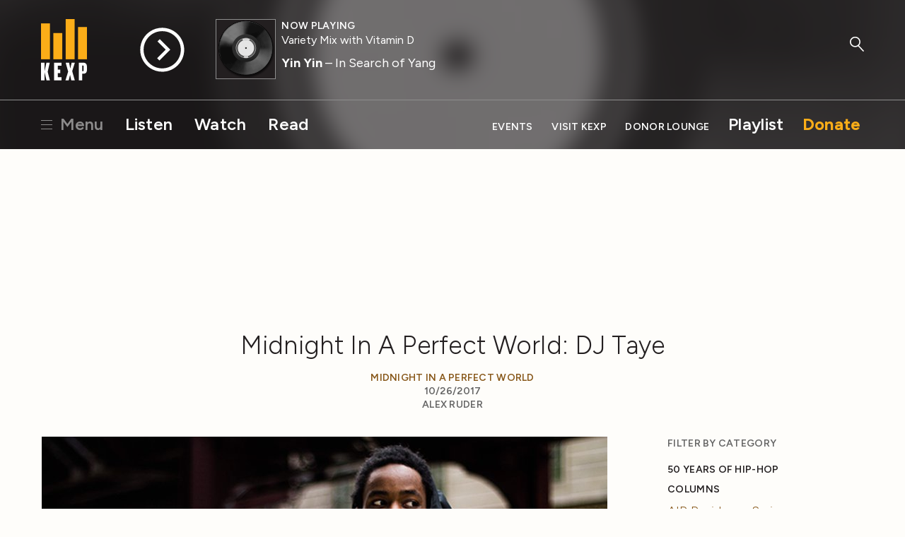

--- FILE ---
content_type: text/html; charset=utf-8
request_url: https://www.kexp.org/read/2017/10/26/midnight-in-a-perfect-world-dj-taye/
body_size: 10070
content:



<!DOCTYPE html>

<html lang="en">

<head>
    <!-- Google Tag Manager -->
    <script>(function(w,d,s,l,i){w[l]=w[l]||[];w[l].push({'gtm.start':
    new Date().getTime(),event:'gtm.js'});var f=d.getElementsByTagName(s)[0],
    j=d.createElement(s),dl=l!='dataLayer'?'&l='+l:'';j.async=true;j.src=
    'https://www.googletagmanager.com/gtm.js?id='+i+dl;f.parentNode.insertBefore(j,f);
    })(window,document,'script','dataLayer','GTM-57VG3W');</script>
    <!-- End Google Tag Manager -->


    <meta charset="UTF-8"/>

    <title>
        
        Midnight In A Perfect World: DJ Taye
    </title>

    <meta name="viewport" content="width=device-width, initial-scale=1.0, maximum-scale=1.0, user-scalable=0">
    <meta name="description" content=""/>

    <!--<meta name="keywords" value="" />-->

    <!-- Streamguys Ad Integration -->
    <script type="text/javascript" src="https://synchrobox.adswizz.com/register2.php"></script>
    <script type="text/javascript" src="https://delivery-cdn-cf.adswizz.com/adswizz/js/SynchroClient2.js"></script>

    <link rel="shortcut icon" href="/static/assets/img/favicon.ico"/>
    <link rel="icon" type="image/png" href="/static/assets/img/favicon-32x32.png" sizes="32x32"/>
    <link rel="icon" type="image/png" href="/static/assets/img/favicon-16x16.png" sizes="16x16"/>
    <link rel="apple-touch-icon" href="/static/assets/img/KEXP_ios_safari_152px.png">
    <link rel="stylesheet" href="https://fonts.googleapis.com/css2?family=Figtree">

    <script src="https://ajax.googleapis.com/ajax/libs/jquery/3.1.1/jquery.min.js"></script>
    <script src="https://cdn.jsdelivr.net/npm/jquery.cookie@1.4.1/jquery.cookie.min.js"></script>

    <!-- Google Captcha -->
    <script src='https://www.google.com/recaptcha/api.js'></script>

    

    
    <link rel="stylesheet" href="/static/assets/css/main.css" type="text/css"/>
    
    <script async="async" src="https://www.googletagservices.com/tag/js/gpt.js"></script>
    <script type="text/javascript">
        var googletag = googletag || {};
        googletag.cmd = googletag.cmd || [];
    </script>
    <script>
        // Will hold a mapping of div name -> add slots so that we don't define tags
        // more than we need to do
        var ad_slots = {};
        var unit_slots = {};
        googletag.cmd.push(function () {
            googletag.pubads().enableSingleRequest();
            googletag.pubads().disableInitialLoad();
            googletag.enableServices();
        });
    </script>
</head>

<body>

    <!-- Google Tag Manager (noscript) -->
    <noscript><iframe src="https://www.googletagmanager.com/ns.html?id=GTM-57VG3W"
    height="0" width="0" style="display:none;visibility:hidden"></iframe></noscript>
    <!-- End Google Tag Manager (noscript) -->

    <div class="js-Pjax" id="should-be-in-head">
         
        

    </div>


    

    
<header id="global-header" class="GlobalHeader">

  <div class="GlobalHeader-backgroundContainer">
    <div class="GlobalHeader-backgroundImage" data-player-meta="artwork-background"></div>
  </div>

  <div class="PlayerProgress">
    <div data-player-progress class="PlayerProgress-inner"></div>
  </div> <!-- end .PlayerProgress -->

  <div class="Container">
    <a href="/" class="GlobalHeader-logoLink">
      <img src="/static/assets/img/logo-header.svg" width="80" alt="KEXP">
    </a> <!-- end .GlobalHeader-logoLink -->

    <a href="/" class="GlobalHeader-smallLogoLink">
      <img src="/static/assets/img/logo-header.svg" width="80" alt="KEXP">
    </a> <!-- end .GlobalHeader-smallLogoLink -->

    <nav class="PrimaryNav">
      <ul>
        <li class="PrimaryNav-item MenuOpenLink">
          <a href="#" class="has-hamburger" data-open-modal-menu>
            <span class="Hamburger">
              <span class="Hamburger-box">
                <span class="Hamburger-inner"></span>
              </span>
            </span>
            Menu
          </a>
        </li>
        <li class="PrimaryNav-item"><a href="/listen">Listen</a></li>
        <li class="PrimaryNav-item"><a href="/watch">Watch</a></li>
        <li class="PrimaryNav-item"><a href="/read">Read</a></li>
      </ul>
    </nav> <!-- end .PrimaryNav -->

    <nav class="SecondaryNav">
      <ul>
        <li class="SecondaryNav-item"><a href="/events">Events</a></li>
        <li class="SecondaryNav-item"><a href="/visit">Visit KEXP</a></li>
        <li class="SecondaryNav-item"><a href="/donor-lounge/">Donor Lounge</a></li>
        <li class="SecondaryNav-item SecondaryNav-item--secondary-highlighted"><a href="/playlist">Playlist</a></li>
        <li class="SecondaryNav-item SecondaryNav-item--highlighted"><a href="/donate">Donate</a></li>
        <li class="SecondaryNav-item MenuOpenLink MenuOpenLink--mobile">
          <a href="#" class="has-hamburger" data-open-modal-menu>
            <span class="Hamburger">
              <span class="Hamburger-box">
                <span class="Hamburger-inner"></span>
              </span>
            </span>
            Menu
          </a>
        </li>
      </ul>
    </nav> <!-- end .SecondaryNav -->

    <a href="/ksearch" class="GlobalHeader-searchButton">
      <svg width="49px" height="53px" viewBox="0 0 49 53" version="1.1" xmlns="http://www.w3.org/2000/svg" xmlns:xlink="http://www.w3.org/1999/xlink">
        <g stroke="none" stroke-width="1" fill="none" fill-rule="evenodd">
          <g class="GlobalHeader-searchButtonFill" fill="#8e8e8e">
            <path d="M45.2686882,51.4739952 L27.9,32.9 C27.1,32.1 27.1,30.8 27.9,30.1 C28.7,29.3 30,29.3 30.7,30.1 L48.0686882,48.6739952 C48.8686882,49.4739952 48.8686882,50.7739952 48.0686882,51.4739952 C47.6686882,51.8739952 47.1686882,52.0739952 46.6686882,52.0739952 C46.1686882,52.0739952 45.6686882,51.8739952 45.2686882,51.4739952 Z" id="Shape"></path>
            <path d="M18.3,36.7 C8.2,36.7 0,28.6 0,18.6 C0,8.6 8.2,0.5 18.3,0.5 C28.4,0.5 36.6,8.6 36.6,18.6 C36.6,28.6 28.4,36.7 18.3,36.7 L18.3,36.7 Z M18.3,4.5 C10.4,4.5 4,10.8 4,18.6 C4,26.4 10.4,32.7 18.3,32.7 C26.2,32.7 32.6,26.4 32.6,18.6 C32.6,10.8 26.2,4.5 18.3,4.5 L18.3,4.5 Z" id="Shape"></path>
          </g>
        </g>
      </svg>
    </a> <!-- end .GlobalHeader-searchButton -->

    <div class="Player" data-player>
      <div id="jwplayer-container"></div>
      <div class="Player-cta">
        
        <button data-play-stream data-playable data-stream-source="livestream" class="Player-ctaHeadline">Listen Live</button>
        <button data-play-button class="Player-ctaButton" aria-label="Play Stream">
          <svg class="Player-playIcon" width="65" height="65" viewBox="0 0 66 66" version="1.1" xmlns="http://www.w3.org/2000/svg" xmlns:xlink="http://www.w3.org/1999/xlink">
            <g stroke="none" stroke-width="1" fill="none" fill-rule="evenodd">
              <g class="Player-ctaButtonFill" fill="#000000">
                <path d="M32.92,0.33 C14.9278648,0.330000848 0.341841956,14.9145326 0.340001705,32.9066677 C0.338161454,50.8988028 14.9212005,65.486318 32.9133354,65.4899993 C50.9054702,65.4936807 65.4944776,50.9121344 65.5,32.92 C65.4834701,14.9317947 50.9081993,0.352050299 32.92,0.33 L32.92,0.33 Z M32.92,60.5 C17.6879866,60.5 5.34,48.1520134 5.34,32.92 C5.34,17.6879866 17.6879866,5.34 32.92,5.34 C48.1520134,5.34 60.5,17.6879866 60.5,32.92 C60.4834659,48.1451595 48.1451595,60.4834659 32.92,60.5 L32.92,60.5 Z" id="Shape"></path>
                <polygon points="29.28 17.16 25.94 20.51 38.16 32.73 25.46 45.42 28.83 48.79 41.52 36.1 41.55 36.13 44.91 32.78"></polygon>
              </g>
            </g>
          </svg>

          <svg class="Player-pauseIcon" width="65px" height="65px" viewBox="0 0 66 66" version="1.1" xmlns="http://www.w3.org/2000/svg" xmlns:xlink="http://www.w3.org/1999/xlink">
            <g stroke="none" stroke-width="1" fill="none" fill-rule="evenodd">
              <g class="Player-ctaButtonFill" fill="#000000">
                <path d="M32.92,0.34 C14.9278648,0.340000848 0.341841956,14.9245326 0.340001705,32.9166677 C0.338161454,50.9088028 14.9212005,65.496318 32.9133354,65.4999993 C50.9054702,65.5036807 65.4944776,50.9221344 65.5,32.93 C65.4834701,14.9417947 50.9081993,0.362050299 32.92,0.34 L32.92,0.34 Z M32.92,60.51 C17.6879866,60.51 5.34,48.1620134 5.34,32.93 C5.34,17.6979866 17.6879866,5.35 32.92,5.35 C48.1520134,5.35 60.5,17.6979866 60.5,32.93 C60.4834659,48.1551595 48.1451595,60.4934659 32.92,60.51 L32.92,60.51 Z" id="Shape"></path>
                <rect x="24.31" y="19.86" width="4.62" height="26.13"></rect>
                <rect x="36.9" y="19.86" width="4.62" height="26.13"></rect>
              </g>
            </g>
          </svg>
        </button> <!-- end .Player-ctaButton -->
      </div> <!-- end .Player-cta -->
      <div class="Player-coverImageContainer">
        <img class="Player-coverImagePlaceholder" src="/static/assets/img/bars-white.svg" alt="">
        <div class="SquareImage">
          <img class="Player-coverImage SquareImage-image" width="84" data-player-meta="artwork" src="" alt="">
        </div>
      </div>
      <div class="Player-meta" data-show-lookup-url="/show_url/" data-search-url="/search/">
      <div class="Player-status"><div class="Player-desktop-status">Now Playing<span data-player-meta="archive_indicator"></span></div><span data-player-meta="archive_time"></span></div>
        <a href="#" class="Player-show" data-player-meta="show_name"></a>
        <div class="Player-title"><a href="#" data-player-meta="artist_name"></a><span data-player-meta="song_title"></span> </div>
        <div class="Player-album" data-player-meta="album_name"></div>
      </div> <!-- end .Player-meta -->
    </div> <!-- end .Player -->

  </div> <!-- end .Container -->

    <!-- AdsWiz fallback iframe -->
    <div id="AdWizzFrame">
        <noscript>
            <iframe id="adw_1" name="adw_1" width="310" height="260" src="https://streamguys.deliveryengine.adswizz.com/www/delivery/afr.php?zoneid=596&tags=&context=fHA6MTA3MDM=&cb=0.6717215053585595" frameborder="0" scrolling="no"></iframe>
        </noscript>
    </div>

    <!-- Adswizz Header -->
    <div id="companion-banner" class="kexp-responsive kexp-banner kexp-banner-parent" style="display: none; text-align: center;">

        <!-- Fallback Banner -->
        <div id="companion-banner-wrapper" class="kexp-responsive" >
            <a id="companion-banner-default" href="">
                <div class="kexp-banner-inner">
                    <img id="img-support-kexp" src=""/>
                </div>
            </a>
        </div>

    </div> <!-- End Adswizz Header -->

    <!-- AdsWizz Hidden -->
    <input type="hidden" id="hidden-adswizz" value="true">

</header> <!-- end #global-header -->

<div id="modal-menu" class="ModalMenu">
  <div class="ModalMenu-inner">

    <a class="ModalMenu-close" href="#" data-close-modal-menu>
      Close
      <svg class="ModalMenu-closeIcon" width="14" height="14" viewBox="0 0 14 14" version="1.1" xmlns="http://www.w3.org/2000/svg" xmlns:xlink="http://www.w3.org/1999/xlink">
        <g stroke="none" stroke-width="1" fill="none" fill-rule="evenodd">
          <g class="ModalMenu-closeIconStroke" transform="translate(1.000000, 0.000000)" stroke="#000000" stroke-width="2">
            <g transform="translate(0.000000, 0.637800)">
              <path d="M0,12.3622 L12,0.3622" id="path2985"></path>
              <path d="M0,0.3622 L12,12.3622" id="path2985-1"></path>
            </g>
          </g>
        </g>
      </svg>
    </a> <!-- end ModalMenu-close -->

    <nav class="ModalMenu-nav">
      <ul class="PlainList">
        
        <form action="/ksearch" method="GET" class="ModalMenu-mobileOnly SearchField u-mb1">
          <label class="u-visualHidden" for="modal_menu_search_idq">Search</label>
          <input type="search" name="q" class="SearchField-input" placeholder="Search KEXP" id="modal_menu_search_idq">
          <input class="SearchField-submit" type="submit" value="Search">
        </form>
        <div class="ModalMenu-mobileOnly">
          <li><a href="/listen">Listen</a></li>
          <li><a href="/watch">Watch</a></li>
          <li><a href="/read">Read</a></li>
          <hr>
          <li><a href="/events">Events</a></li>
          <li><a href="/visit">Visit KEXP</a></li>
          <li><a href="/donor-lounge/">Donor Lounge</a></li>
          <hr>
        </div> <!-- end ModalMenu-mobileOnly -->
        <li><a href="/playlist">Playlist</a></li>
        <li><a href="/archive">Streaming Archive</a></li>
        <li><a href="/podcasts">Podcasts</a></li>
        <hr>
        <li><a href="/shows">Shows</a></li>
        <li><a href="/schedule">Schedule</a></li>
        <li><a href="/djs">DJs</a></li>
        <li><a href="/charts">Charts</a></li>
        <li><a href="/read?category=reviews">Reviews</a></li>
        <li><a href="/education">Education</a></li>
        <li><a href="/sponsor-kexp">Sponsor KEXP</a></li>
        <li><a href="/about">About KEXP</a></li>

      </ul> <!-- end .PlainList -->

    </nav> <!-- end .ModalMenu-nav -->

  </div> <!-- end .ModalMenu.inner -->

</div> <!-- end #modal-menu.ModalMenu -->


    

    
    
        <div class="DriveWrapper">
    
    





<section class="None " >
    <div class="Container ">
      
        
      
    </div>
  </section>



    

<div class="PageWrapper" data-page="read-single">

  

  <section>

    <div class="Container">

      <div class="u-textCenter u-mb2 u-mt1">
        

  


  
  
    <div class="Ad u-mb05"><div class="Ad DFP-Ad-New"
             data-ad-unit="LE_Run-Of-Site_728x90"
             data-ad-size-name="leaderboard"
             
             style="width:728px;height:90px;"></div></div><!-- end .u-textCenter -->
  

      </div> <!-- end .u-textCenter -->

      <div class="u-textCenter u-mb2">
        <h1 class="u-h2 u-mb05">Midnight In A Perfect World: DJ Taye</h1>
        <h5 class="u-mb0">
          
            <a href="/read/?category=midnight-in-a-perfect-world">Midnight In A Perfect World</a>
          
        </h5>
        <h5 class="u-mb0">10/26/2017</h5>
        <h5>
          
            Alex Ruder
          
        </h5>
      </div> <!-- end .u-textCenter -->

      <div class="u-grid-row u-mb2">

        <div class="u-grid-col u-grid-sm-col8 u-grid-md-col9 u-md-pr4">

          <div class="u-mb4">
            
              
                <figure class="u-mb1" >
                  <img src="/media/filer_public_thumbnails/filer_public/8d/c7/8dc716a7-db75-4c85-9036-22474e4e9d99/2017-10-miapw-dj-taye-credit-desmond-penn_640.jpg__800x500_q85_crop_subsampling-2_upscale.jpg">
                  <figcaption class='u-textRight'> Photo by Desmond Penn</figcaption>
                </figure>
              
            <p><a href="https://soundcloud.com/djtaye" target="_blank">DJ Taye</a> -- the alias of Chicago native Dante Sanders -- is a member of the revered <a href="http://www.teklife57.com/" target="_blank">Teklife</a> crew, joining the influential collective of juke/footwork artists in 2010 at the age of 16. His head-spinning beats, booming bass, and frantically cut-up samples proudly exemplify Teklife's genre-defining sound, and have also captured the ears of British electronic producer <a href="https://en.wikipedia.org/wiki/Kode9" target="_blank">Kode9</a> and his label <a href="https://hyperdub.bandcamp.com/" target="_blank">Hyperdub Records</a>, who will be releasing DJ Taye's next full-length album in early 2018. His exclusive guest DJ mix for Midnight in a Perfect World swiftly storms through nearly 30 high-energy juke tracks both new and old, with most coming from his Teklife family members, all mixed in seamless kinetic fashion.</p><p></p><center><iframe frameborder="0" height="120" src="https://www.mixcloud.com/widget/iframe/?hide_cover=1&amp;feed=%2Fkexp%2Fkexp-presents-midnight-in-a-perfect-world-with-dj-taye%2F" width="100%"></iframe></center><!--more--><table class="u-mb2"><tbody><tr><td>Artist</td><td>Song</td></tr><tr><td>Midnight in a Perfect World</td><td>Intro</td></tr><tr><td>DJ Taye feat. DJ Manny</td><td>Need It, Want It</td></tr><tr><td>Digital &amp; Spirit</td><td>Phantom Force (Fracture Astrophonica Edit)</td></tr><tr><td>Jun Chiki Chikuma</td><td>Redial</td></tr><tr><td>Chi Boogie </td><td>Move Back</td></tr><tr><td>DJ Taye   </td><td>Zooted</td></tr><tr><td>Kode9</td><td>Kan</td></tr><tr><td>DJ Paypal</td><td>Ladies Night</td></tr><tr><td>DJ Rashad</td><td>Fresh Paint</td></tr><tr><td>DJ Paypal</td><td>Pop Drop</td></tr><tr><td>DJ Manny feat. DJ Taye</td><td>Zancrash</td></tr><tr><td>DJ Manny x DJ Taye</td><td>Lifehouse</td></tr><tr><td>DJ Spinn</td><td>Can't Stop</td></tr><tr><td>DJ Earl</td><td>Alright</td></tr><tr><td>Jessy Lanza</td><td>Could B U (TEKLIFE Remix)</td></tr><tr><td>DJ Big Hank feat. Sirr TMO</td><td>Don't Just Stand There</td></tr><tr><td>TEKLIFE</td><td>From The Stars</td></tr><tr><td>DJ Earl</td><td>Alive N Well</td></tr><tr><td>Heavee</td><td>Password</td></tr><tr><td>DJ Rashad, DJ Spinn And Machinedrum</td><td>Tha Flow</td></tr><tr><td>Taso</td><td>Wait A Minute</td></tr><tr><td>DJ Taye</td><td>Anotha4</td></tr><tr><td>DJ Manny feat. Sucia</td><td>You Looking GOOD</td></tr><tr><td>Kode9</td><td>Xingfu Lu</td></tr><tr><td>RP Boo</td><td>Speakers R-4 (Sounds)</td></tr><tr><td>DJ Manny feat. DJ Taye &amp; DJ Lucky</td><td>I'll Hurt Ya Baby</td></tr><tr><td>Dj Clent</td><td>Clent's Knee Deep</td></tr><tr><td>DJ Rashad &amp; DJ Taye</td><td>Get You Burnt</td></tr><tr><td>DJ Rashad</td><td>Not What You Want</td></tr></tbody></table><p></p><p><strong><a href="http://kexp.org/programs/MidnightinaPerfectWorld" target="_blank">Midnight in a Perfect World</a>, KEXP's weekly hour-long guest DJ show, airs Fridays at midnight. This multi-genre program features eclectic sets by a rotating cast of international and local DJ’s, each building upon a party vibe to kick off your weekend. Midnight in a perfect world is made possible with support from <a href="http://www.newbelgium.com/" target="_blank">New Belgium Brewing</a>.</strong></p><p></p>

          </div>

          

            <div class="u-textCenter u-mb2">
              <h2 class="u-h2 u-mb05">Related News &amp; Reviews</h2>
            </div> <!-- end .u-textCenter -->

            <div class="u-grid-row">
              
              <div class="u-grid-col MobileMediaItem">
                <div class="u-grid-row u-mb1">
                

<div class="u-grid-col u-grid-sm-col4 u-grid-md-col6">
  <div class="SquareImage">
    <a href="/read/2017/11/1/midnight-in-a-perfect-world-t-wan/"><img class="SquareImage-image" src="/media/filer_public_thumbnails/filer_public/5e/44/5e44cb4f-a5fe-4e27-b2e6-c2397a573e8f/2017-10-miapw-twan-credit-katherine-humphries_640.jpg__600x600_q85_crop_subsampling-2_upscale.jpg" alt=""></a>
  </div> <!-- end .SquareImage -->
</div> <!-- end .u-grid-col -->

<div class="u-grid-col u-grid-sm-col8 u-grid-md-col6">
  
    <a class="RoundedButton RoundedButton--small" href="/read/?category=midnight-in-a-perfect-world">
      Midnight In A Perfect World
    </a>
  
  <h3><a class="u-h3" href="/read/2017/11/1/midnight-in-a-perfect-world-t-wan/">Midnight In A Perfect World: T.Wan</a></h3>
  <p><a href="https://soundcloud.com/tiffwanee" target="_blank">T.Wan</a> is Seattle native Tiffany Wan, a member of the <a href="https://www.tuf-seattle.com/" target="_blank">TUF</a> collective and a steadfast devotee of the ideal dance floor vibe. Her heart beats excitedly to acid-tinged rhythms, jacking Chicago and Detroit house, seductively pulsating disco, and nearly anything with hand drums. Trusted behind the decks …</p>
  <hr>
  <a href="/read/2017/11/1/midnight-in-a-perfect-world-t-wan/" class="ArrowLink">
  Read More
  <svg class="ArrowLink-icon" width="12px" height="12px" viewBox="160 96 192 320" version="1.1" xmlns="http://www.w3.org/2000/svg" xmlns:xlink="http://www.w3.org/1999/xlink">
    <g stroke="none" stroke-width="1" fill="none" fill-rule="evenodd" transform="translate(160.000000, 96.000000)">
      <polygon fill="#000000" points="0 19.4 20.7 0 192 160 20.7 320 0 300.7 150.5 160"></polygon>
    </g>
  </svg>
</a>

</div> <!-- end .u-grid-col -->

                </div>
              </div>
              
              <div class="u-grid-col MobileMediaItem">
                <div class="u-grid-row u-mb1">
                

<div class="u-grid-col u-grid-sm-col4 u-grid-md-col6">
  <div class="SquareImage">
    <a href="/read/2017/10/19/midnight-in-a-perfect-world-sweatson-klank/"><img class="SquareImage-image" src="/media/filer_public_thumbnails/filer_public/6f/6f/6f6fe2d0-e3db-457a-9b29-c3a106432fb2/2017-10-miapw-sweatson-klank_640.jpg__600x600_q85_crop_subsampling-2_upscale.jpg" alt=""></a>
  </div> <!-- end .SquareImage -->
</div> <!-- end .u-grid-col -->

<div class="u-grid-col u-grid-sm-col8 u-grid-md-col6">
  
    <a class="RoundedButton RoundedButton--small" href="/read/?category=midnight-in-a-perfect-world">
      Midnight In A Perfect World
    </a>
  
  <h3><a class="u-h3" href="/read/2017/10/19/midnight-in-a-perfect-world-sweatson-klank/">Midnight In A Perfect World: Sweatson Klank</a></h3>
  <p><a href="https://soundcloud.com/sweatsonklank" target="_blank">Sweatson Klank</a> is the alias of Los Angeles-based electronic producer Tom Wilson, also previously known as Take. He's a veteran of the underground beat scene with releases for revered labels such as <a href="http://www.brainfeedersite.com/" target="_blank">Brainfeeder</a>, <a href="http://projectmooncircle.com/" target="_blank">Project Mooncircle</a>, <a href="https://www.alphapuprecords.com/" target="_blank">Alpha Pup</a>, and <a href="http://www.allcityrecordlabel.com/" target="_blank">All City Records</a>. He's consistently evolving his cutt…</p>
  <hr>
  <a href="/read/2017/10/19/midnight-in-a-perfect-world-sweatson-klank/" class="ArrowLink">
  Read More
  <svg class="ArrowLink-icon" width="12px" height="12px" viewBox="160 96 192 320" version="1.1" xmlns="http://www.w3.org/2000/svg" xmlns:xlink="http://www.w3.org/1999/xlink">
    <g stroke="none" stroke-width="1" fill="none" fill-rule="evenodd" transform="translate(160.000000, 96.000000)">
      <polygon fill="#000000" points="0 19.4 20.7 0 192 160 20.7 320 0 300.7 150.5 160"></polygon>
    </g>
  </svg>
</a>

</div> <!-- end .u-grid-col -->

                </div>
              </div>
              
            </div> <!-- end .u-grid-row -->

          

        </div> <!-- end .u-grid-col -->

        <!-- News Feed Sidebar -->
        <div class="u-grid-col
                    u-grid-sm-col2
                    u-grid-md-col3">

          

<ul class="ListMenu">
  <h5 class="u-mb1">Filter by Category</h5>
  
    
      
      <ul class="ListMenu">
      <li>
        <a class="ListMenu-header" href="/read/?category=50-years-of-hip-hop">50 Years of Hip-Hop</a>
    
    </li>
    
  
    
      
        </ul>
      
      <ul class="ListMenu">
      <li>
        <a class="ListMenu-header" href="/read/?category=columns">Columns</a>
    
    </li>
    
  
    
      <li>
        <a href="/read/?category=air-residency-series">AIR Residency Series</a>
    
    </li>
    
  
    
      <li>
        <a href="/read/?category=deserted">Deserted</a>
    
    </li>
    
  
    
      <li>
        <a href="/read/?category=enthusiasms">Enthusiasms</a>
    
    </li>
    
  
    
      <li>
        <a href="/read/?category=fabulous-sounds-of-the-pacific-northwest">Fabulous Sounds of the Pacific Northwest</a>
    
    </li>
    
  
    
      <li>
        <a href="/read/?category=friday-night-spotlight">Friday Night Spotlight</a>
    
    </li>
    
  
    
      <li>
        <a href="/read/?category=friday-nite-spotlight">Friday Nite Spotlight</a>
    
    </li>
    
  
    
      <li>
        <a href="/read/?category=graphic-nature">Graphic Nature</a>
    
    </li>
    
  
    
      <li>
        <a href="/read/?category=immigrant-songs">Immigrant Songs</a>
    
    </li>
    
  
    
      <li>
        <a href="/read/?category=our-headphones">In Our Headphones</a>
    
    </li>
    
  
    
      <li>
        <a href="/read/?category=internal">Intern(al)</a>
    
    </li>
    
  
    
      <li>
        <a href="/read/?category=living-singles">Living Singles</a>
    
    </li>
    
  
    
      <li>
        <a href="/read/?category=oh-my-virgin-ears">Oh My Virgin Ears!</a>
    
    </li>
    
  
    
      <li>
        <a href="/read/?category=review-revue">Review Revue</a>
    
    </li>
    
  
    
      <li>
        <a href="/read/?category=rock-n-roll-pest-control">Rock n&#x27; Roll Pest Control</a>
    
    </li>
    
  
    
      <li>
        <a href="/read/?category=three-imaginary-girls">Three Imaginary Girls</a>
    
    </li>
    
  
    
      <li>
        <a href="/read/?category=throwaway-style">Throwaway Style</a>
    
    </li>
    
  
    
      <li>
        <a href="/read/?category=weird-at-my-school">Weird At My School</a>
    
    </li>
    
  
    
      <li>
        <a href="/read/?category=where-the-funny-matters">Where The Funny Matters</a>
    
    </li>
    
  
    
      <li>
        <a href="/read/?category=why-music-matters">Why Music Matters</a>
    
    </li>
    
      
        </ul>
      
    
  
    
      
        </ul>
      
      <ul class="ListMenu">
      <li>
        <a class="ListMenu-header" href="/read/?category=community-engagement">Community Engagement</a>
    
    </li>
    
  
    
      
        </ul>
      
      <ul class="ListMenu">
      <li>
        <a class="ListMenu-header" href="/read/?category=el-sonido-cancioneros">El Sonido: Cancioneros</a>
    
    </li>
    
  
    
      
        </ul>
      
      <ul class="ListMenu">
      <li>
        <a class="ListMenu-header" href="/read/?category=end-of-year-countdown">End-of-Year Countdown</a>
    
    </li>
    
  
    
      <li>
        <a href="/read/?category=2009-countdown">2009 Countdown</a>
    
    </li>
    
  
    
      <li>
        <a href="/read/?category=2010-countdown">2010 Countdown</a>
    
    </li>
    
  
    
      <li>
        <a href="/read/?category=2011-countdown">2011 Countdown</a>
    
    </li>
    
  
    
      <li>
        <a href="/read/?category=2012-countdown">2012 Countdown</a>
    
    </li>
    
  
    
      <li>
        <a href="/read/?category=2013-countdown">2013 Countdown</a>
    
    </li>
    
  
    
      <li>
        <a href="/read/?category=2014-countdown">2014 Countdown</a>
    
    </li>
    
  
    
      <li>
        <a href="/read/?category=2015-countdown">2015 Countdown</a>
    
    </li>
    
  
    
      <li>
        <a href="/read/?category=2016-countdown">2016 Countdown</a>
    
    </li>
    
  
    
      <li>
        <a href="/read/?category=2017-countdown">2017 Countdown</a>
    
    </li>
    
  
    
      <li>
        <a href="/read/?category=2018-countdown">2018 Countdown</a>
    
    </li>
    
  
    
      <li>
        <a href="/read/?category=2019-countdown">2019 Countdown</a>
    
    </li>
    
  
    
      <li>
        <a href="/read/?category=2020-countdown">2020 Countdown</a>
    
    </li>
    
  
    
      <li>
        <a href="/read/?category=2021-countdown">2021 Countdown</a>
    
    </li>
    
  
    
      <li>
        <a href="/read/?category=2022-countdown">2022 Countdown</a>
    
    </li>
    
  
    
      <li>
        <a href="/read/?category=2023-countdown">2023 Countdown</a>
    
    </li>
    
  
    
      <li>
        <a href="/read/?category=2024-countdown">2024 Countdown</a>
    
    </li>
    
  
    
      <li>
        <a href="/read/?category=2025-countdown">2025 Countdown</a>
    
    </li>
    
      
        </ul>
      
    
  
    
      
        </ul>
      
      <ul class="ListMenu">
      <li>
        <a class="ListMenu-header" href="/read/?category=features">Features</a>
    
    </li>
    
  
    
      <li>
        <a href="/read/?category=add-to-cart">Add to Cart</a>
    
    </li>
    
  
    
      <li>
        <a href="/read/?category=audiolympics">Audiolympics</a>
    
    </li>
    
  
    
      <li>
        <a href="/read/?category=black-history-month">Black History Month</a>
    
    </li>
    
  
    
      <li>
        <a href="/read/?category=celebrating-independence">Celebrating Independence</a>
    
    </li>
    
  
    
      <li>
        <a href="/read/?category=feedback">Feedback</a>
    
    </li>
    
  
    
      <li>
        <a href="/read/?category=from-first-to-last">From First to Last</a>
    
    </li>
    
  
    
      <li>
        <a href="/read/?category=vault">From the Vault</a>
    
    </li>
    
  
    
      <li>
        <a href="/read/?category=international-clash-day">International Clash Day</a>
    
    </li>
    
  
    
      <li>
        <a href="/read/?category=interviews">Interviews</a>
    
    </li>
    
  
    
      <li>
        <a href="/read/?category=kexp-50">KEXP 50</a>
    
    </li>
    
  
    
      <li>
        <a href="/read/?category=kexp-documentaries">KEXP Documentaries</a>
    
    </li>
    
  
    
      <li>
        <a href="/read/?category=kexp-live-mexico-city">KEXP Live from Mexico City</a>
    
    </li>
    
  
    
      <li>
        <a href="/read/?category=live-at-kexp-compilations">Live at KEXP Compilations</a>
    
    </li>
    
  
    
      <li>
        <a href="/read/?category=live-video">Live Video</a>
    
    </li>
    
  
    
      <li>
        <a href="/read/?category=local-artist-spotlight">Local Artist Spotlight</a>
    
    </li>
    
  
    
      <li>
        <a href="/read/?category=music-heals">Music Heals</a>
    
    </li>
    
  
    
      <li>
        <a href="/read/?category=national-radio-week">National Radio Week</a>
    
    </li>
    
  
    
      <li>
        <a href="/read/?category=press-play">Press Play</a>
    
    </li>
    
  
    
      <li>
        <a href="/read/?category=rewind">Rewind</a>
    
    </li>
    
  
    
      <li>
        <a href="/read/?category=saturday-afternoon-artist">Saturday Afternoon Artist</a>
    
    </li>
    
  
    
      <li>
        <a href="/read/?category=six-degrees">Six Degrees</a>
    
    </li>
    
  
    
      <li>
        <a href="/read/?category=sub-pop-30">Sub Pop 30</a>
    
    </li>
    
  
    
      <li>
        <a href="/read/?category=the-new-york-report">The New York Report</a>
    
    </li>
    
  
    
      <li>
        <a href="/read/?category=tour-blogs">Tour Blogs</a>
    
    </li>
    
  
    
      <li>
        <a href="/read/?category=twin-peaks">Twin Peaks</a>
    
    </li>
    
  
    
      <li>
        <a href="/read/?category=under-the-covers">Under the Covers</a>
    
    </li>
    
  
    
      <li>
        <a href="/read/?category=video-roundup">Video Roundup</a>
    
    </li>
    
      
        </ul>
      
    
  
    
      
        </ul>
      
      <ul class="ListMenu">
      <li>
        <a class="ListMenu-header" href="/read/?category=festivals">Festivals</a>
    
    </li>
    
  
    
      <li>
        <a href="/read/?category=bumbershoot">Bumbershoot</a>
    
    </li>
    
  
    
      <li>
        <a href="/read/?category=capitol-hill-block-party">Capitol Hill Block Party</a>
    
    </li>
    
  
    
      <li>
        <a href="/read/?category=city-arts">City Arts</a>
    
    </li>
    
  
    
      <li>
        <a href="/read/?category=cmj">CMJ</a>
    
    </li>
    
  
    
      <li>
        <a href="/read/?category=decibel-festival">Decibel Festival</a>
    
    </li>
    
  
    
      <li>
        <a href="/read/?category=friction-nyc">Friction NYC</a>
    
    </li>
    
  
    
      <li>
        <a href="/read/?category=iceland-airwaves">Iceland Airwaves</a>
    
    </li>
    
  
    
      <li>
        <a href="/read/?category=jellynyc">JellyNYC</a>
    
    </li>
    
  
    
      <li>
        <a href="/read/?category=mfnw">MFNW</a>
    
    </li>
    
  
    
      <li>
        <a href="/read/?category=nxne">NXNE</a>
    
    </li>
    
  
    
      <li>
        <a href="/read/?category=off-festival">OFF Festival</a>
    
    </li>
    
  
    
      <li>
        <a href="/read/?category=pickathon">Pickathon</a>
    
    </li>
    
  
    
      <li>
        <a href="/read/?category=pitchfork">Pitchfork</a>
    
    </li>
    
  
    
      <li>
        <a href="/read/?category=pop-conference">Pop Conference</a>
    
    </li>
    
  
    
      <li>
        <a href="/read/?category=sasquatch">Sasquatch</a>
    
    </li>
    
  
    
      <li>
        <a href="/read/?category=siff">SIFF</a>
    
    </li>
    
  
    
      <li>
        <a href="/read/?category=sxsw">SXSW</a>
    
    </li>
    
  
    
      <li>
        <a href="/read/?category=trans-musicales">Trans Musicales</a>
    
    </li>
    
  
    
      <li>
        <a href="/read/?category=upstream-music-fest-summit">Upstream Music Fest + Summit</a>
    
    </li>
    
      
        </ul>
      
    
  
    
      
        </ul>
      
      <ul class="ListMenu">
      <li>
        <a class="ListMenu-header" href="/read/?category=for-your-consideration">For Your Consideration</a>
    
    </li>
    
  
    
      
        </ul>
      
      <ul class="ListMenu">
      <li>
        <a class="ListMenu-header" href="/read/?category=kexp-events">KEXP Events</a>
    
    </li>
    
  
    
      <li>
        <a href="/read/?category=ballard-day">Ballard Day</a>
    
    </li>
    
  
    
      <li>
        <a href="/read/?category=city-to-city-san-francisco">City to City: San Francisco</a>
    
    </li>
    
  
    
      <li>
        <a href="/read/?category=community-partnerships">Community Partnerships</a>
    
    </li>
    
  
    
      <li>
        <a href="/read/?category=concerts-at-the-mural">Concerts at the Mural</a>
    
    </li>
    
  
    
      <li>
        <a href="/read/?category=hood-to-hood">Hood to Hood</a>
    
    </li>
    
  
    
      <li>
        <a href="/read/?category=kexp-bbq">KEXP BBQ</a>
    
    </li>
    
  
    
      <li>
        <a href="/read/?category=kids-dance-party">Kids Dance Party</a>
    
    </li>
    
  
    
      <li>
        <a href="/read/?category=little-big-show">Little Big Show</a>
    
    </li>
    
  
    
      <li>
        <a href="/read/?category=mastering-the-hustle">Mastering the Hustle</a>
    
    </li>
    
  
    
      <li>
        <a href="/read/?category=songbook">Songbook</a>
    
    </li>
    
  
    
      <li>
        <a href="/read/?category=yule-benefit">Yule Benefit</a>
    
    </li>
    
      
        </ul>
      
    
  
    
      
        </ul>
      
      <ul class="ListMenu">
      <li>
        <a class="ListMenu-header" href="/read/?category=local-music">Local Music</a>
    
    </li>
    
  
    
      <li>
        <a href="/read/?category="></a>
    
    </li>
    
      
        </ul>
      
    
  
    
      
        </ul>
      
      <ul class="ListMenu">
      <li>
        <a class="ListMenu-header" href="/read/?category=mixtape-week">Mixtape Week</a>
    
    </li>
    
  
    
      
        </ul>
      
      <ul class="ListMenu">
      <li>
        <a class="ListMenu-header" href="/read/?category=news">News</a>
    
    </li>
    
  
    
      <li>
        <a href="/read/?category=music-news">Music News</a>
    
    </li>
    
  
    
      <li>
        <a href="/read/?category=daily-roundups">Daily Roundups</a>
    
    </li>
    
  
    
      <li>
        <a href="/read/?category=in-stores-now">In Stores Now</a>
    
    </li>
    
  
    
      <li>
        <a href="/read/?category=kexp-premiere">KEXP Premiere</a>
    
    </li>
    
  
    
      <li>
        <a href="/read/?category=kexp-presents">KEXP Presents</a>
    
    </li>
    
  
    
      <li>
        <a href="/read/?category=kexp-suggests">KEXP Suggests</a>
    
    </li>
    
  
    
      <li>
        <a href="/read/?category=record-store-day">Record Store Day</a>
    
    </li>
    
  
    
      <li>
        <a href="/read/?category=tv-eye">TV Eye</a>
    
    </li>
    
      
    
      
        </ul>
      
    
  
    
      
        </ul>
      
      <ul class="ListMenu">
      <li>
        <a class="ListMenu-header" href="/read/?category=photo-galleries">Photo Galleries</a>
    
    </li>
    
  
    
      
        </ul>
      
      <ul class="ListMenu">
      <li>
        <a class="ListMenu-header" href="/read/?category=powering-kexp">Powering KEXP</a>
    
    </li>
    
  
    
      <li>
        <a href="/read/?category=fundraising-drives">Fundraising Drives</a>
    
    </li>
    
  
    
      <li>
        <a href="/read/?category=kexp-new-home">KEXP New Home</a>
    
    </li>
    
  
    
      <li>
        <a href="/read/?category=membership">Membership</a>
    
    </li>
    
  
    
      <li>
        <a href="/read/?category=pick-3">Pick 3</a>
    
    </li>
    
      
        </ul>
      
    
  
    
      
        </ul>
      
      <ul class="ListMenu">
      <li>
        <a class="ListMenu-header" href="/read/?category=reviews">Reviews</a>
    
    </li>
    
  
    
      <li>
        <a href="/read/?category=agitated-atmosphere">Agitated Atmosphere</a>
    
    </li>
    
  
    
      <li>
        <a href="/read/?category=album-reviews">Album Reviews</a>
    
    </li>
    
  
    
      <li>
        <a href="/read/?category=book-reviews">Book Reviews</a>
    
    </li>
    
  
    
      <li>
        <a href="/read/?category=live-reviews">Live Reviews</a>
    
    </li>
    
      
        </ul>
      
    
  
    
      
        </ul>
      
      <ul class="ListMenu">
      <li>
        <a class="ListMenu-header" href="/read/?category=shows">Shows</a>
    
    </li>
    
  
    
      <li>
        <a href="/read/?category=audioasis">Audioasis</a>
    
    </li>
    
  
    
      <li>
        <a href="/read/?category=drive-time">Drive Time</a>
    
    </li>
    
  
    
      <li>
        <a href="/read/?category=el-sonido">El Sonido</a>
    
    </li>
    
  
    
      <li>
        <a href="/read/?category=expansions">Expansions</a>
    
    </li>
    
  
    
      <li>
        <a href="/read/?category=jazz-theater">Jazz Theater</a>
    
    </li>
    
  
    
      <li>
        <a href="/read/?category=larry-s-lounge">Larry&#x27;s Lounge</a>
    
    </li>
    
  
    
      <li>
        <a href="/read/?category=mechanical-breakdown">Mechanical Breakdown</a>
    
    </li>
    
  
    
      <li>
        <a href="/read/?category=midnight-in-a-perfect-world">Midnight In A Perfect World</a>
    
    </li>
    
  
    
      <li>
        <a href="/read/?category=positive-vibrations">Positive Vibrations</a>
    
    </li>
    
  
    
      <li>
        <a href="/read/?category=preachin-the-blues">Preachin&#x27; the Blues</a>
    
    </li>
    
  
    
      <li>
        <a href="/read/?category=seek-and-destroy">Seek and Destroy</a>
    
    </li>
    
  
    
      <li>
        <a href="/read/?category=shake-the-shack">Shake The Shack</a>
    
    </li>
    
  
    
      <li>
        <a href="/read/?category=sonic-reducer">Sonic Reducer</a>
    
    </li>
    
  
    
      <li>
        <a href="/read/?category=sound-and-vision">Sound and Vision</a>
    
    </li>
    
  
    
      <li>
        <a href="/read/?category=street-sounds">Street Sounds</a>
    
    </li>
    
  
    
      <li>
        <a href="/read/?category=sunday-soul">Sunday Soul</a>
    
    </li>
    
  
    
      <li>
        <a href="/read/?category=swingin-doors">Swingin&#x27; Doors</a>
    
    </li>
    
  
    
      <li>
        <a href="/read/?category=the-afternoon-show-w-kevin-cole">The Afternoon Show w/ Kevin Cole</a>
    
    </li>
    
  
    
      <li>
        <a href="/read/?category=the-best-ambiance">The Best Ambiance</a>
    
    </li>
    
  
    
      <li>
        <a href="/read/?category=the-midday-show-w-cheryl-waters">The Midday Show w/ Cheryl Waters</a>
    
    </li>
    
  
    
      <li>
        <a href="/read/?category=the-morning-show-w-john-richards">The Morning Show w/ John Richards</a>
    
    </li>
    
  
    
      <li>
        <a href="/read/?category=the-roadhouse">The Roadhouse</a>
    
    </li>
    
  
    
      <li>
        <a href="/read/?category=vinelands">Vinelands</a>
    
    </li>
    
  
    
      <li>
        <a href="/read/?category=wo-pop">Wo&#x27; Pop</a>
    
    </li>
    
      
        </ul>
      
    
      
    
  
</ul>


          

  


  
  
    <div class="Ad u-mb05"><div class="Ad DFP-Ad-New u-mt2"
             data-ad-unit="WS_Run-Of-Site_160x600"
             data-ad-size-name="skyscraper"
             
             style="width:160px;height:600px;"></div></div><!-- end .u-textCenter -->
  

        </div>
      </div> <!-- end .u-grid-row -->

      <div class="u-textCenter">
        <a href="/read" class="RoundedButton">Back To All News</a>
      </div> <!-- end .u-textCenter -->

    </div> <!-- end .Container -->

  </section>

</div> <!-- end .PageWrapper -->



    
        </div>
    

    

    
<div class="GlobalFooter">
  <div class="Container">
    <div class="GlobalFooter-logo">
      <img width="81" height="97" src="/static/assets/img/logo-footer.svg" alt="KEXP Logo">
      <h5>LISTENER-POWERED KEXP &#8211; WHERE THE MUSIC MATTERS</h5>
    </div>
    <div class="GlobalFooter-socialLinks">
      <ul>
        <li>
          <a href="https://www.facebook.com/kexp.fm" target="_blank">
            <img src="/static/assets/img/icons/facebook.svg" alt="KEXP on Facebook">
          </a>
        </li>
        <li>
          <a href="https://instagram.com/kexp" target="_blank">
            <img src="/static/assets/img/icons/instagram.svg" alt="KEXP on Instagram">
          </a>
        </li>
        <li>
          <a href="https://youtube.com/user/kexpradio" target="_blank">
            <img src="/static/assets/img/icons/youtube.svg" alt="KEXP on YouTube">
          </a>
        </li>
        <li>
          <a href="https://www.tiktok.com/@kexp.fm" target="_blank">
            <img src="/static/assets/img/icons/tiktok.svg" alt="KEXP on TikTok">
          </a>
        </li>
      </ul>
    </div>
    <nav class="GlobalFooter-primaryNav">
      <!-- Get page urls (w/o breaking if they don't exist) -->
      
      
      
      
      
      <ul>
        <li><a href="/about">About</a></li>
        <li><a href="/donor-lounge/">Support KEXP</a></li>
        <li><a href="/sponsor-kexp/">Sponsor KEXP</a></li>
        <li><a href="/community-partnerships/">Community</a></li>
        <li><a href="/volunteers/">Volunteers</a></li>
        <li><a href="/internships/">Internships</a></li>
        <li><a href="/jobs">Jobs</a></li>
        <li><a href="/contact/">Contact</a></li>
      </ul>
    </nav>
    <nav class="GlobalFooter-secondaryNav">
      <ul>
        
        
        <li><a href="/terms-and-conditions/">Terms of Use</a></li>
        <li><a href="/privacy-policy/">Privacy Policy</a></li>
        <li><a href="https://publicfiles.fcc.gov/fm-profile/kexp-fm">FCC Public File</a></li>
        <li><a href="/help">Help</a></li>
      </ul>
    </nav>
  </div>
</div>



    <div class="js-Pjax" id="load-js-for-page">
        
        

    </div>

    <div class="js-Pjax" id="ad-templates">
        
        <template id="mobile-ad-template">
            <div class="u-grid-col u-tinyOnly">
                

  


  
  
    <div class="Ad u-mb05"><div class="Ad DFP-Ad-New"
             data-ad-unit="MR_Run-Of-Site_300x250"
             data-ad-size-name=""
             data-ad-mobile="True" 
             style="width:300px;height:250px;"></div></div><!-- end .u-textCenter -->
  

            </div>
        </template>
        
    </div>

    <script src="/static/vendor/jwplayer/jwplayer.js"></script>
    <script src="/static/vendor/moment/moment.js"></script>
    <script>jwplayer.key="he/p2qVf1tP5R34IL9xJdRVkuIYVHLQMJ6tXscYHkxTyu9JR";</script>
    <script src="/static/assets/js/main.js"></script>
    <script src="/static/assets/js/featherlight.min.js"></script>
    <script src="https://cdnjs.cloudflare.com/ajax/libs/typeahead.js/0.11.1/typeahead.bundle.min.js"></script>

    <!-- Ad Blocker -->
    <script src="/static/assets/js/ads.js"></script>


    </body>

</html>


--- FILE ---
content_type: text/html; charset=utf-8
request_url: https://www.google.com/recaptcha/api2/aframe
body_size: -101
content:
<!DOCTYPE HTML><html><head><meta http-equiv="content-type" content="text/html; charset=UTF-8"></head><body><script nonce="2H5KWyL6sL4MDw8H8OMauQ">/** Anti-fraud and anti-abuse applications only. See google.com/recaptcha */ try{var clients={'sodar':'https://pagead2.googlesyndication.com/pagead/sodar?'};window.addEventListener("message",function(a){try{if(a.source===window.parent){var b=JSON.parse(a.data);var c=clients[b['id']];if(c){var d=document.createElement('img');d.src=c+b['params']+'&rc='+(localStorage.getItem("rc::a")?sessionStorage.getItem("rc::b"):"");window.document.body.appendChild(d);sessionStorage.setItem("rc::e",parseInt(sessionStorage.getItem("rc::e")||0)+1);localStorage.setItem("rc::h",'1769757266096');}}}catch(b){}});window.parent.postMessage("_grecaptcha_ready", "*");}catch(b){}</script></body></html>

--- FILE ---
content_type: image/svg+xml
request_url: https://www.kexp.org/static/assets/img/icons/youtube.svg
body_size: 149
content:
<svg width="24" height="24" viewBox="0 0 24 24" fill="none" xmlns="http://www.w3.org/2000/svg">
<path fill-rule="evenodd" clip-rule="evenodd" d="M19.792 5.41471C20.6521 5.64577 21.3325 6.32614 21.5635 7.18621C21.9872 8.75232 22 12.0001 22 12.0001C22 12.0001 22 15.2607 21.5764 16.8139C21.3453 17.674 20.665 18.3544 19.8049 18.5854C18.2516 19.0091 12 19.0091 12 19.0091C12 19.0091 5.7484 19.0091 4.19512 18.5854C3.33504 18.3544 2.65469 17.674 2.42362 16.8139C2 15.2478 2 12.0001 2 12.0001C2 12.0001 2 8.75232 2.41078 7.19905C2.64185 6.33897 3.32221 5.65861 4.18229 5.42755C5.73556 5.00392 11.9872 4.99109 11.9872 4.99109C11.9872 4.99109 18.2388 4.99109 19.792 5.41471ZM15.1836 12.0001L9.99743 15.0039V8.99623L15.1836 12.0001Z" fill="#222222"/>
</svg>
